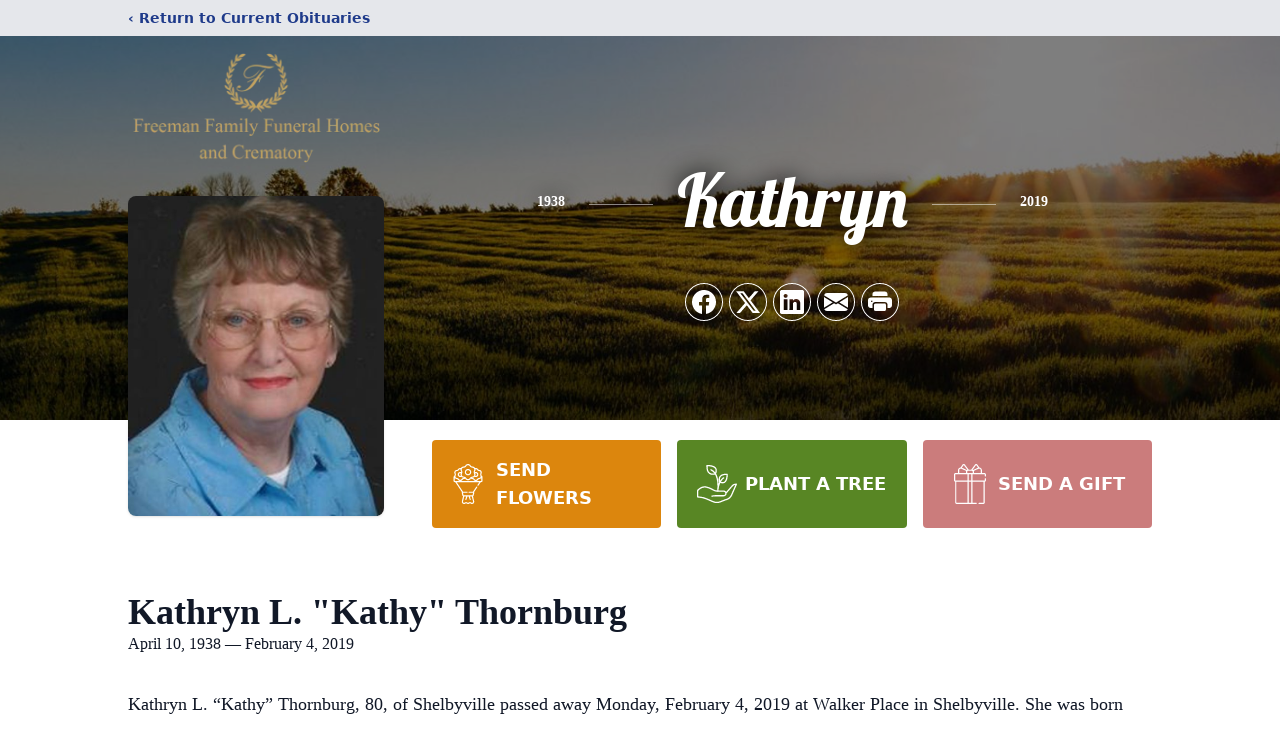

--- FILE ---
content_type: text/html; charset=utf-8
request_url: https://www.google.com/recaptcha/enterprise/anchor?ar=1&k=6LdpqNcfAAAAAPhPv9ssK-UBy_7rjA_Esws1HiZh&co=aHR0cHM6Ly93d3cuZnJlZW1hbmZhbWlseWZ1bmVyYWxob21lcy5jb206NDQz&hl=en&type=image&v=PoyoqOPhxBO7pBk68S4YbpHZ&theme=light&size=invisible&badge=bottomright&anchor-ms=20000&execute-ms=30000&cb=8ehsvjmfr946
body_size: 48722
content:
<!DOCTYPE HTML><html dir="ltr" lang="en"><head><meta http-equiv="Content-Type" content="text/html; charset=UTF-8">
<meta http-equiv="X-UA-Compatible" content="IE=edge">
<title>reCAPTCHA</title>
<style type="text/css">
/* cyrillic-ext */
@font-face {
  font-family: 'Roboto';
  font-style: normal;
  font-weight: 400;
  font-stretch: 100%;
  src: url(//fonts.gstatic.com/s/roboto/v48/KFO7CnqEu92Fr1ME7kSn66aGLdTylUAMa3GUBHMdazTgWw.woff2) format('woff2');
  unicode-range: U+0460-052F, U+1C80-1C8A, U+20B4, U+2DE0-2DFF, U+A640-A69F, U+FE2E-FE2F;
}
/* cyrillic */
@font-face {
  font-family: 'Roboto';
  font-style: normal;
  font-weight: 400;
  font-stretch: 100%;
  src: url(//fonts.gstatic.com/s/roboto/v48/KFO7CnqEu92Fr1ME7kSn66aGLdTylUAMa3iUBHMdazTgWw.woff2) format('woff2');
  unicode-range: U+0301, U+0400-045F, U+0490-0491, U+04B0-04B1, U+2116;
}
/* greek-ext */
@font-face {
  font-family: 'Roboto';
  font-style: normal;
  font-weight: 400;
  font-stretch: 100%;
  src: url(//fonts.gstatic.com/s/roboto/v48/KFO7CnqEu92Fr1ME7kSn66aGLdTylUAMa3CUBHMdazTgWw.woff2) format('woff2');
  unicode-range: U+1F00-1FFF;
}
/* greek */
@font-face {
  font-family: 'Roboto';
  font-style: normal;
  font-weight: 400;
  font-stretch: 100%;
  src: url(//fonts.gstatic.com/s/roboto/v48/KFO7CnqEu92Fr1ME7kSn66aGLdTylUAMa3-UBHMdazTgWw.woff2) format('woff2');
  unicode-range: U+0370-0377, U+037A-037F, U+0384-038A, U+038C, U+038E-03A1, U+03A3-03FF;
}
/* math */
@font-face {
  font-family: 'Roboto';
  font-style: normal;
  font-weight: 400;
  font-stretch: 100%;
  src: url(//fonts.gstatic.com/s/roboto/v48/KFO7CnqEu92Fr1ME7kSn66aGLdTylUAMawCUBHMdazTgWw.woff2) format('woff2');
  unicode-range: U+0302-0303, U+0305, U+0307-0308, U+0310, U+0312, U+0315, U+031A, U+0326-0327, U+032C, U+032F-0330, U+0332-0333, U+0338, U+033A, U+0346, U+034D, U+0391-03A1, U+03A3-03A9, U+03B1-03C9, U+03D1, U+03D5-03D6, U+03F0-03F1, U+03F4-03F5, U+2016-2017, U+2034-2038, U+203C, U+2040, U+2043, U+2047, U+2050, U+2057, U+205F, U+2070-2071, U+2074-208E, U+2090-209C, U+20D0-20DC, U+20E1, U+20E5-20EF, U+2100-2112, U+2114-2115, U+2117-2121, U+2123-214F, U+2190, U+2192, U+2194-21AE, U+21B0-21E5, U+21F1-21F2, U+21F4-2211, U+2213-2214, U+2216-22FF, U+2308-230B, U+2310, U+2319, U+231C-2321, U+2336-237A, U+237C, U+2395, U+239B-23B7, U+23D0, U+23DC-23E1, U+2474-2475, U+25AF, U+25B3, U+25B7, U+25BD, U+25C1, U+25CA, U+25CC, U+25FB, U+266D-266F, U+27C0-27FF, U+2900-2AFF, U+2B0E-2B11, U+2B30-2B4C, U+2BFE, U+3030, U+FF5B, U+FF5D, U+1D400-1D7FF, U+1EE00-1EEFF;
}
/* symbols */
@font-face {
  font-family: 'Roboto';
  font-style: normal;
  font-weight: 400;
  font-stretch: 100%;
  src: url(//fonts.gstatic.com/s/roboto/v48/KFO7CnqEu92Fr1ME7kSn66aGLdTylUAMaxKUBHMdazTgWw.woff2) format('woff2');
  unicode-range: U+0001-000C, U+000E-001F, U+007F-009F, U+20DD-20E0, U+20E2-20E4, U+2150-218F, U+2190, U+2192, U+2194-2199, U+21AF, U+21E6-21F0, U+21F3, U+2218-2219, U+2299, U+22C4-22C6, U+2300-243F, U+2440-244A, U+2460-24FF, U+25A0-27BF, U+2800-28FF, U+2921-2922, U+2981, U+29BF, U+29EB, U+2B00-2BFF, U+4DC0-4DFF, U+FFF9-FFFB, U+10140-1018E, U+10190-1019C, U+101A0, U+101D0-101FD, U+102E0-102FB, U+10E60-10E7E, U+1D2C0-1D2D3, U+1D2E0-1D37F, U+1F000-1F0FF, U+1F100-1F1AD, U+1F1E6-1F1FF, U+1F30D-1F30F, U+1F315, U+1F31C, U+1F31E, U+1F320-1F32C, U+1F336, U+1F378, U+1F37D, U+1F382, U+1F393-1F39F, U+1F3A7-1F3A8, U+1F3AC-1F3AF, U+1F3C2, U+1F3C4-1F3C6, U+1F3CA-1F3CE, U+1F3D4-1F3E0, U+1F3ED, U+1F3F1-1F3F3, U+1F3F5-1F3F7, U+1F408, U+1F415, U+1F41F, U+1F426, U+1F43F, U+1F441-1F442, U+1F444, U+1F446-1F449, U+1F44C-1F44E, U+1F453, U+1F46A, U+1F47D, U+1F4A3, U+1F4B0, U+1F4B3, U+1F4B9, U+1F4BB, U+1F4BF, U+1F4C8-1F4CB, U+1F4D6, U+1F4DA, U+1F4DF, U+1F4E3-1F4E6, U+1F4EA-1F4ED, U+1F4F7, U+1F4F9-1F4FB, U+1F4FD-1F4FE, U+1F503, U+1F507-1F50B, U+1F50D, U+1F512-1F513, U+1F53E-1F54A, U+1F54F-1F5FA, U+1F610, U+1F650-1F67F, U+1F687, U+1F68D, U+1F691, U+1F694, U+1F698, U+1F6AD, U+1F6B2, U+1F6B9-1F6BA, U+1F6BC, U+1F6C6-1F6CF, U+1F6D3-1F6D7, U+1F6E0-1F6EA, U+1F6F0-1F6F3, U+1F6F7-1F6FC, U+1F700-1F7FF, U+1F800-1F80B, U+1F810-1F847, U+1F850-1F859, U+1F860-1F887, U+1F890-1F8AD, U+1F8B0-1F8BB, U+1F8C0-1F8C1, U+1F900-1F90B, U+1F93B, U+1F946, U+1F984, U+1F996, U+1F9E9, U+1FA00-1FA6F, U+1FA70-1FA7C, U+1FA80-1FA89, U+1FA8F-1FAC6, U+1FACE-1FADC, U+1FADF-1FAE9, U+1FAF0-1FAF8, U+1FB00-1FBFF;
}
/* vietnamese */
@font-face {
  font-family: 'Roboto';
  font-style: normal;
  font-weight: 400;
  font-stretch: 100%;
  src: url(//fonts.gstatic.com/s/roboto/v48/KFO7CnqEu92Fr1ME7kSn66aGLdTylUAMa3OUBHMdazTgWw.woff2) format('woff2');
  unicode-range: U+0102-0103, U+0110-0111, U+0128-0129, U+0168-0169, U+01A0-01A1, U+01AF-01B0, U+0300-0301, U+0303-0304, U+0308-0309, U+0323, U+0329, U+1EA0-1EF9, U+20AB;
}
/* latin-ext */
@font-face {
  font-family: 'Roboto';
  font-style: normal;
  font-weight: 400;
  font-stretch: 100%;
  src: url(//fonts.gstatic.com/s/roboto/v48/KFO7CnqEu92Fr1ME7kSn66aGLdTylUAMa3KUBHMdazTgWw.woff2) format('woff2');
  unicode-range: U+0100-02BA, U+02BD-02C5, U+02C7-02CC, U+02CE-02D7, U+02DD-02FF, U+0304, U+0308, U+0329, U+1D00-1DBF, U+1E00-1E9F, U+1EF2-1EFF, U+2020, U+20A0-20AB, U+20AD-20C0, U+2113, U+2C60-2C7F, U+A720-A7FF;
}
/* latin */
@font-face {
  font-family: 'Roboto';
  font-style: normal;
  font-weight: 400;
  font-stretch: 100%;
  src: url(//fonts.gstatic.com/s/roboto/v48/KFO7CnqEu92Fr1ME7kSn66aGLdTylUAMa3yUBHMdazQ.woff2) format('woff2');
  unicode-range: U+0000-00FF, U+0131, U+0152-0153, U+02BB-02BC, U+02C6, U+02DA, U+02DC, U+0304, U+0308, U+0329, U+2000-206F, U+20AC, U+2122, U+2191, U+2193, U+2212, U+2215, U+FEFF, U+FFFD;
}
/* cyrillic-ext */
@font-face {
  font-family: 'Roboto';
  font-style: normal;
  font-weight: 500;
  font-stretch: 100%;
  src: url(//fonts.gstatic.com/s/roboto/v48/KFO7CnqEu92Fr1ME7kSn66aGLdTylUAMa3GUBHMdazTgWw.woff2) format('woff2');
  unicode-range: U+0460-052F, U+1C80-1C8A, U+20B4, U+2DE0-2DFF, U+A640-A69F, U+FE2E-FE2F;
}
/* cyrillic */
@font-face {
  font-family: 'Roboto';
  font-style: normal;
  font-weight: 500;
  font-stretch: 100%;
  src: url(//fonts.gstatic.com/s/roboto/v48/KFO7CnqEu92Fr1ME7kSn66aGLdTylUAMa3iUBHMdazTgWw.woff2) format('woff2');
  unicode-range: U+0301, U+0400-045F, U+0490-0491, U+04B0-04B1, U+2116;
}
/* greek-ext */
@font-face {
  font-family: 'Roboto';
  font-style: normal;
  font-weight: 500;
  font-stretch: 100%;
  src: url(//fonts.gstatic.com/s/roboto/v48/KFO7CnqEu92Fr1ME7kSn66aGLdTylUAMa3CUBHMdazTgWw.woff2) format('woff2');
  unicode-range: U+1F00-1FFF;
}
/* greek */
@font-face {
  font-family: 'Roboto';
  font-style: normal;
  font-weight: 500;
  font-stretch: 100%;
  src: url(//fonts.gstatic.com/s/roboto/v48/KFO7CnqEu92Fr1ME7kSn66aGLdTylUAMa3-UBHMdazTgWw.woff2) format('woff2');
  unicode-range: U+0370-0377, U+037A-037F, U+0384-038A, U+038C, U+038E-03A1, U+03A3-03FF;
}
/* math */
@font-face {
  font-family: 'Roboto';
  font-style: normal;
  font-weight: 500;
  font-stretch: 100%;
  src: url(//fonts.gstatic.com/s/roboto/v48/KFO7CnqEu92Fr1ME7kSn66aGLdTylUAMawCUBHMdazTgWw.woff2) format('woff2');
  unicode-range: U+0302-0303, U+0305, U+0307-0308, U+0310, U+0312, U+0315, U+031A, U+0326-0327, U+032C, U+032F-0330, U+0332-0333, U+0338, U+033A, U+0346, U+034D, U+0391-03A1, U+03A3-03A9, U+03B1-03C9, U+03D1, U+03D5-03D6, U+03F0-03F1, U+03F4-03F5, U+2016-2017, U+2034-2038, U+203C, U+2040, U+2043, U+2047, U+2050, U+2057, U+205F, U+2070-2071, U+2074-208E, U+2090-209C, U+20D0-20DC, U+20E1, U+20E5-20EF, U+2100-2112, U+2114-2115, U+2117-2121, U+2123-214F, U+2190, U+2192, U+2194-21AE, U+21B0-21E5, U+21F1-21F2, U+21F4-2211, U+2213-2214, U+2216-22FF, U+2308-230B, U+2310, U+2319, U+231C-2321, U+2336-237A, U+237C, U+2395, U+239B-23B7, U+23D0, U+23DC-23E1, U+2474-2475, U+25AF, U+25B3, U+25B7, U+25BD, U+25C1, U+25CA, U+25CC, U+25FB, U+266D-266F, U+27C0-27FF, U+2900-2AFF, U+2B0E-2B11, U+2B30-2B4C, U+2BFE, U+3030, U+FF5B, U+FF5D, U+1D400-1D7FF, U+1EE00-1EEFF;
}
/* symbols */
@font-face {
  font-family: 'Roboto';
  font-style: normal;
  font-weight: 500;
  font-stretch: 100%;
  src: url(//fonts.gstatic.com/s/roboto/v48/KFO7CnqEu92Fr1ME7kSn66aGLdTylUAMaxKUBHMdazTgWw.woff2) format('woff2');
  unicode-range: U+0001-000C, U+000E-001F, U+007F-009F, U+20DD-20E0, U+20E2-20E4, U+2150-218F, U+2190, U+2192, U+2194-2199, U+21AF, U+21E6-21F0, U+21F3, U+2218-2219, U+2299, U+22C4-22C6, U+2300-243F, U+2440-244A, U+2460-24FF, U+25A0-27BF, U+2800-28FF, U+2921-2922, U+2981, U+29BF, U+29EB, U+2B00-2BFF, U+4DC0-4DFF, U+FFF9-FFFB, U+10140-1018E, U+10190-1019C, U+101A0, U+101D0-101FD, U+102E0-102FB, U+10E60-10E7E, U+1D2C0-1D2D3, U+1D2E0-1D37F, U+1F000-1F0FF, U+1F100-1F1AD, U+1F1E6-1F1FF, U+1F30D-1F30F, U+1F315, U+1F31C, U+1F31E, U+1F320-1F32C, U+1F336, U+1F378, U+1F37D, U+1F382, U+1F393-1F39F, U+1F3A7-1F3A8, U+1F3AC-1F3AF, U+1F3C2, U+1F3C4-1F3C6, U+1F3CA-1F3CE, U+1F3D4-1F3E0, U+1F3ED, U+1F3F1-1F3F3, U+1F3F5-1F3F7, U+1F408, U+1F415, U+1F41F, U+1F426, U+1F43F, U+1F441-1F442, U+1F444, U+1F446-1F449, U+1F44C-1F44E, U+1F453, U+1F46A, U+1F47D, U+1F4A3, U+1F4B0, U+1F4B3, U+1F4B9, U+1F4BB, U+1F4BF, U+1F4C8-1F4CB, U+1F4D6, U+1F4DA, U+1F4DF, U+1F4E3-1F4E6, U+1F4EA-1F4ED, U+1F4F7, U+1F4F9-1F4FB, U+1F4FD-1F4FE, U+1F503, U+1F507-1F50B, U+1F50D, U+1F512-1F513, U+1F53E-1F54A, U+1F54F-1F5FA, U+1F610, U+1F650-1F67F, U+1F687, U+1F68D, U+1F691, U+1F694, U+1F698, U+1F6AD, U+1F6B2, U+1F6B9-1F6BA, U+1F6BC, U+1F6C6-1F6CF, U+1F6D3-1F6D7, U+1F6E0-1F6EA, U+1F6F0-1F6F3, U+1F6F7-1F6FC, U+1F700-1F7FF, U+1F800-1F80B, U+1F810-1F847, U+1F850-1F859, U+1F860-1F887, U+1F890-1F8AD, U+1F8B0-1F8BB, U+1F8C0-1F8C1, U+1F900-1F90B, U+1F93B, U+1F946, U+1F984, U+1F996, U+1F9E9, U+1FA00-1FA6F, U+1FA70-1FA7C, U+1FA80-1FA89, U+1FA8F-1FAC6, U+1FACE-1FADC, U+1FADF-1FAE9, U+1FAF0-1FAF8, U+1FB00-1FBFF;
}
/* vietnamese */
@font-face {
  font-family: 'Roboto';
  font-style: normal;
  font-weight: 500;
  font-stretch: 100%;
  src: url(//fonts.gstatic.com/s/roboto/v48/KFO7CnqEu92Fr1ME7kSn66aGLdTylUAMa3OUBHMdazTgWw.woff2) format('woff2');
  unicode-range: U+0102-0103, U+0110-0111, U+0128-0129, U+0168-0169, U+01A0-01A1, U+01AF-01B0, U+0300-0301, U+0303-0304, U+0308-0309, U+0323, U+0329, U+1EA0-1EF9, U+20AB;
}
/* latin-ext */
@font-face {
  font-family: 'Roboto';
  font-style: normal;
  font-weight: 500;
  font-stretch: 100%;
  src: url(//fonts.gstatic.com/s/roboto/v48/KFO7CnqEu92Fr1ME7kSn66aGLdTylUAMa3KUBHMdazTgWw.woff2) format('woff2');
  unicode-range: U+0100-02BA, U+02BD-02C5, U+02C7-02CC, U+02CE-02D7, U+02DD-02FF, U+0304, U+0308, U+0329, U+1D00-1DBF, U+1E00-1E9F, U+1EF2-1EFF, U+2020, U+20A0-20AB, U+20AD-20C0, U+2113, U+2C60-2C7F, U+A720-A7FF;
}
/* latin */
@font-face {
  font-family: 'Roboto';
  font-style: normal;
  font-weight: 500;
  font-stretch: 100%;
  src: url(//fonts.gstatic.com/s/roboto/v48/KFO7CnqEu92Fr1ME7kSn66aGLdTylUAMa3yUBHMdazQ.woff2) format('woff2');
  unicode-range: U+0000-00FF, U+0131, U+0152-0153, U+02BB-02BC, U+02C6, U+02DA, U+02DC, U+0304, U+0308, U+0329, U+2000-206F, U+20AC, U+2122, U+2191, U+2193, U+2212, U+2215, U+FEFF, U+FFFD;
}
/* cyrillic-ext */
@font-face {
  font-family: 'Roboto';
  font-style: normal;
  font-weight: 900;
  font-stretch: 100%;
  src: url(//fonts.gstatic.com/s/roboto/v48/KFO7CnqEu92Fr1ME7kSn66aGLdTylUAMa3GUBHMdazTgWw.woff2) format('woff2');
  unicode-range: U+0460-052F, U+1C80-1C8A, U+20B4, U+2DE0-2DFF, U+A640-A69F, U+FE2E-FE2F;
}
/* cyrillic */
@font-face {
  font-family: 'Roboto';
  font-style: normal;
  font-weight: 900;
  font-stretch: 100%;
  src: url(//fonts.gstatic.com/s/roboto/v48/KFO7CnqEu92Fr1ME7kSn66aGLdTylUAMa3iUBHMdazTgWw.woff2) format('woff2');
  unicode-range: U+0301, U+0400-045F, U+0490-0491, U+04B0-04B1, U+2116;
}
/* greek-ext */
@font-face {
  font-family: 'Roboto';
  font-style: normal;
  font-weight: 900;
  font-stretch: 100%;
  src: url(//fonts.gstatic.com/s/roboto/v48/KFO7CnqEu92Fr1ME7kSn66aGLdTylUAMa3CUBHMdazTgWw.woff2) format('woff2');
  unicode-range: U+1F00-1FFF;
}
/* greek */
@font-face {
  font-family: 'Roboto';
  font-style: normal;
  font-weight: 900;
  font-stretch: 100%;
  src: url(//fonts.gstatic.com/s/roboto/v48/KFO7CnqEu92Fr1ME7kSn66aGLdTylUAMa3-UBHMdazTgWw.woff2) format('woff2');
  unicode-range: U+0370-0377, U+037A-037F, U+0384-038A, U+038C, U+038E-03A1, U+03A3-03FF;
}
/* math */
@font-face {
  font-family: 'Roboto';
  font-style: normal;
  font-weight: 900;
  font-stretch: 100%;
  src: url(//fonts.gstatic.com/s/roboto/v48/KFO7CnqEu92Fr1ME7kSn66aGLdTylUAMawCUBHMdazTgWw.woff2) format('woff2');
  unicode-range: U+0302-0303, U+0305, U+0307-0308, U+0310, U+0312, U+0315, U+031A, U+0326-0327, U+032C, U+032F-0330, U+0332-0333, U+0338, U+033A, U+0346, U+034D, U+0391-03A1, U+03A3-03A9, U+03B1-03C9, U+03D1, U+03D5-03D6, U+03F0-03F1, U+03F4-03F5, U+2016-2017, U+2034-2038, U+203C, U+2040, U+2043, U+2047, U+2050, U+2057, U+205F, U+2070-2071, U+2074-208E, U+2090-209C, U+20D0-20DC, U+20E1, U+20E5-20EF, U+2100-2112, U+2114-2115, U+2117-2121, U+2123-214F, U+2190, U+2192, U+2194-21AE, U+21B0-21E5, U+21F1-21F2, U+21F4-2211, U+2213-2214, U+2216-22FF, U+2308-230B, U+2310, U+2319, U+231C-2321, U+2336-237A, U+237C, U+2395, U+239B-23B7, U+23D0, U+23DC-23E1, U+2474-2475, U+25AF, U+25B3, U+25B7, U+25BD, U+25C1, U+25CA, U+25CC, U+25FB, U+266D-266F, U+27C0-27FF, U+2900-2AFF, U+2B0E-2B11, U+2B30-2B4C, U+2BFE, U+3030, U+FF5B, U+FF5D, U+1D400-1D7FF, U+1EE00-1EEFF;
}
/* symbols */
@font-face {
  font-family: 'Roboto';
  font-style: normal;
  font-weight: 900;
  font-stretch: 100%;
  src: url(//fonts.gstatic.com/s/roboto/v48/KFO7CnqEu92Fr1ME7kSn66aGLdTylUAMaxKUBHMdazTgWw.woff2) format('woff2');
  unicode-range: U+0001-000C, U+000E-001F, U+007F-009F, U+20DD-20E0, U+20E2-20E4, U+2150-218F, U+2190, U+2192, U+2194-2199, U+21AF, U+21E6-21F0, U+21F3, U+2218-2219, U+2299, U+22C4-22C6, U+2300-243F, U+2440-244A, U+2460-24FF, U+25A0-27BF, U+2800-28FF, U+2921-2922, U+2981, U+29BF, U+29EB, U+2B00-2BFF, U+4DC0-4DFF, U+FFF9-FFFB, U+10140-1018E, U+10190-1019C, U+101A0, U+101D0-101FD, U+102E0-102FB, U+10E60-10E7E, U+1D2C0-1D2D3, U+1D2E0-1D37F, U+1F000-1F0FF, U+1F100-1F1AD, U+1F1E6-1F1FF, U+1F30D-1F30F, U+1F315, U+1F31C, U+1F31E, U+1F320-1F32C, U+1F336, U+1F378, U+1F37D, U+1F382, U+1F393-1F39F, U+1F3A7-1F3A8, U+1F3AC-1F3AF, U+1F3C2, U+1F3C4-1F3C6, U+1F3CA-1F3CE, U+1F3D4-1F3E0, U+1F3ED, U+1F3F1-1F3F3, U+1F3F5-1F3F7, U+1F408, U+1F415, U+1F41F, U+1F426, U+1F43F, U+1F441-1F442, U+1F444, U+1F446-1F449, U+1F44C-1F44E, U+1F453, U+1F46A, U+1F47D, U+1F4A3, U+1F4B0, U+1F4B3, U+1F4B9, U+1F4BB, U+1F4BF, U+1F4C8-1F4CB, U+1F4D6, U+1F4DA, U+1F4DF, U+1F4E3-1F4E6, U+1F4EA-1F4ED, U+1F4F7, U+1F4F9-1F4FB, U+1F4FD-1F4FE, U+1F503, U+1F507-1F50B, U+1F50D, U+1F512-1F513, U+1F53E-1F54A, U+1F54F-1F5FA, U+1F610, U+1F650-1F67F, U+1F687, U+1F68D, U+1F691, U+1F694, U+1F698, U+1F6AD, U+1F6B2, U+1F6B9-1F6BA, U+1F6BC, U+1F6C6-1F6CF, U+1F6D3-1F6D7, U+1F6E0-1F6EA, U+1F6F0-1F6F3, U+1F6F7-1F6FC, U+1F700-1F7FF, U+1F800-1F80B, U+1F810-1F847, U+1F850-1F859, U+1F860-1F887, U+1F890-1F8AD, U+1F8B0-1F8BB, U+1F8C0-1F8C1, U+1F900-1F90B, U+1F93B, U+1F946, U+1F984, U+1F996, U+1F9E9, U+1FA00-1FA6F, U+1FA70-1FA7C, U+1FA80-1FA89, U+1FA8F-1FAC6, U+1FACE-1FADC, U+1FADF-1FAE9, U+1FAF0-1FAF8, U+1FB00-1FBFF;
}
/* vietnamese */
@font-face {
  font-family: 'Roboto';
  font-style: normal;
  font-weight: 900;
  font-stretch: 100%;
  src: url(//fonts.gstatic.com/s/roboto/v48/KFO7CnqEu92Fr1ME7kSn66aGLdTylUAMa3OUBHMdazTgWw.woff2) format('woff2');
  unicode-range: U+0102-0103, U+0110-0111, U+0128-0129, U+0168-0169, U+01A0-01A1, U+01AF-01B0, U+0300-0301, U+0303-0304, U+0308-0309, U+0323, U+0329, U+1EA0-1EF9, U+20AB;
}
/* latin-ext */
@font-face {
  font-family: 'Roboto';
  font-style: normal;
  font-weight: 900;
  font-stretch: 100%;
  src: url(//fonts.gstatic.com/s/roboto/v48/KFO7CnqEu92Fr1ME7kSn66aGLdTylUAMa3KUBHMdazTgWw.woff2) format('woff2');
  unicode-range: U+0100-02BA, U+02BD-02C5, U+02C7-02CC, U+02CE-02D7, U+02DD-02FF, U+0304, U+0308, U+0329, U+1D00-1DBF, U+1E00-1E9F, U+1EF2-1EFF, U+2020, U+20A0-20AB, U+20AD-20C0, U+2113, U+2C60-2C7F, U+A720-A7FF;
}
/* latin */
@font-face {
  font-family: 'Roboto';
  font-style: normal;
  font-weight: 900;
  font-stretch: 100%;
  src: url(//fonts.gstatic.com/s/roboto/v48/KFO7CnqEu92Fr1ME7kSn66aGLdTylUAMa3yUBHMdazQ.woff2) format('woff2');
  unicode-range: U+0000-00FF, U+0131, U+0152-0153, U+02BB-02BC, U+02C6, U+02DA, U+02DC, U+0304, U+0308, U+0329, U+2000-206F, U+20AC, U+2122, U+2191, U+2193, U+2212, U+2215, U+FEFF, U+FFFD;
}

</style>
<link rel="stylesheet" type="text/css" href="https://www.gstatic.com/recaptcha/releases/PoyoqOPhxBO7pBk68S4YbpHZ/styles__ltr.css">
<script nonce="W1OQ2-tYJ_PT8oNukkVDuw" type="text/javascript">window['__recaptcha_api'] = 'https://www.google.com/recaptcha/enterprise/';</script>
<script type="text/javascript" src="https://www.gstatic.com/recaptcha/releases/PoyoqOPhxBO7pBk68S4YbpHZ/recaptcha__en.js" nonce="W1OQ2-tYJ_PT8oNukkVDuw">
      
    </script></head>
<body><div id="rc-anchor-alert" class="rc-anchor-alert"></div>
<input type="hidden" id="recaptcha-token" value="[base64]">
<script type="text/javascript" nonce="W1OQ2-tYJ_PT8oNukkVDuw">
      recaptcha.anchor.Main.init("[\x22ainput\x22,[\x22bgdata\x22,\x22\x22,\[base64]/[base64]/[base64]/[base64]/cjw8ejpyPj4+eil9Y2F0Y2gobCl7dGhyb3cgbDt9fSxIPWZ1bmN0aW9uKHcsdCx6KXtpZih3PT0xOTR8fHc9PTIwOCl0LnZbd10/dC52W3ddLmNvbmNhdCh6KTp0LnZbd109b2Yoeix0KTtlbHNle2lmKHQuYkImJnchPTMxNylyZXR1cm47dz09NjZ8fHc9PTEyMnx8dz09NDcwfHx3PT00NHx8dz09NDE2fHx3PT0zOTd8fHc9PTQyMXx8dz09Njh8fHc9PTcwfHx3PT0xODQ/[base64]/[base64]/[base64]/bmV3IGRbVl0oSlswXSk6cD09Mj9uZXcgZFtWXShKWzBdLEpbMV0pOnA9PTM/bmV3IGRbVl0oSlswXSxKWzFdLEpbMl0pOnA9PTQ/[base64]/[base64]/[base64]/[base64]\x22,\[base64]\\u003d\x22,\x22w5AlEcOwL8ObZ8K/wpwdDMOAAcKydsOxwr7CmsKPTS4MajBOFht0woJmwq7DlMKkdcOERQTDrMKJb3guRsORD8Oow4HCpsKhUgByw6nCoBHDi1DCiMO+wojDhiFbw6UrASTClWrDh8KSwqpBBDIoKyfDm1fCki/[base64]/w6DDiMOJw5HCr1LDswXDj8OkcMKdFQdmR27DhA/Dl8KwOWdeRzBIL0bCqyt5QEMSw5fCtMKDPsKeDiEJw6zDpmrDhwTCrMOew7XCnzAAdsOkwoUJSMKdfDfCmF7CkMKrwrhzwonDgmnCqsKQVFMPw7HDvMO4b8OqIMO+wpLDnk3CqWAQe1zCrcOSwqrDo8KmF2TDicOrwq/CqVpQfVHCrsOvJcKUPWfDmcOEHMOBBWXDlMONIcK3fwPDosKxL8OTw4E+w61WwpvCucOyF8Kfw5E4w5pyYFHCusOUfsKdwqDCvsOiwp1tw4bCtcO/dUkHwoPDicOKwpFNw5nDgsKXw5sRwoLCp2TDsl5GKBdnw4EGwr/CpU/[base64]/CjkXDnwArw6hbCMOpwrFHw4rCjH5xw7HDh8KqwrZUBsKUwpnCk1nDvMK9w7ZxPDQFwrXCocO6wrPCiQI3WVguKWPCpsKcwrHCqMO0wo1Kw7ISw5TChMOJw4Z8d0/CjGXDpmB2UUvDtcKDLMKCG39Nw6HDjnIGSiTCsMKEwoEWbsOYMiFXBmtxwppjwojCiMOmw43DkjUhw7TChsO0w5nCuhYhbD5HwpTDoEd1wqopNcK/ccOCUQ1HwqnDisKeTkdiZDDCkcOocTjCmMO8WxhEWV4Jw7VXFmvDncKxPsKCwoRBworDtsKzQnzCgE92Sx1Sc8KHwrzDulbCnMOkw64cDGhAwo9NMMOPUMONwqBJe3oqQMK6wqwAMlMnfw/DjhbCqcOhDcO4w64ww6BKYMOZw7wfN8OgwpcHNB3DrsK4T8OJwp/[base64]/DoMKxw4HCqcO1wp/CtsOjZMOvby7DoGLCjsO+GcOFwrUvSB9QIR3DjDkKXlvCoRgMw5IQTXhOIsKowr/Du8OCwpvDuFvCs2zDn3B+csKWcMKewrgPJ23Cjw5Xw5Zcw5/CpyVSw7jCqADDlCEHHC7Csn7DiR4hw6sKY8KsKsKDI1nDkcO0wpHCm8KKwpbDgcOUJ8KuZ8OXwqZNwpLDnsK9woscwr7DnMKhK3vDrzlowozCgDDClzDCgcK6w6cgwqzCkWvClwNdJcO0w6/CocORG1/DisOZwr1Ow5nCiSTDmsO/ccOzwqzDscKswoYNG8OEO8O1w6rDpD/CscKiwpDCpEPDoWtRZsOMH8OPfMK/[base64]/CpMKOQDPCkMKFw4nDl0sIHE/CisOJwoFVLUt5QsOLw6LCnsOpFlcOwp3CmsOPw53Cm8KJwqkgAMOYRsO+w7EDw5rDnk5JSzpfE8ONVF/CmsOxTFJZw4HCuMKdw5h4NT/ChwLCucOXD8OKUCvCqDlOw6IuOULDosO/dsKoN39WXcKbP09dwoAjw7HCpMO3dUrCuUhPw43DvMOtwpYhwo/DnMOzwovDiF/Dng1Hwo7CocOQwr81LE9ew5VYw60sw7vClVZVW07CvwTDuw5GODI5AsOkZUwrwr1GWitdbw3Dvlx8wpfDrsObw6JzF0rDtWEhwoU0w6TCqT9GfsKDdxVywq1cGcKrw5UKw6fDll5hwoTDkMOHMDzDvxzDhE5HwqIdMsKow6oZwp/[base64]/CujPCs33DmMKqGMKcTMOjScKmwr5KwpFLF0/ClsKDdsOqERxUXcKyM8Krwr/Ck8Opw74cbGrCqcKawpJndcOJw5jDs3XCjG5Zwo90wowiwobCkFpBw5HCr27Cm8OiGEsEIUI3w43DvWsxw5JLGCNrUDp3w7Fvw7jCjSXDsz7ClkZ4w7gTwoE5w6h1YMKlLHTCkkfDkcK6wptJF2llwqLCoC84W8OsU8O5DcOdBWgmAMKzDzF4wqADwq5YX8KQwr/DksKXZcOMwrHDmEpPaVfCj1LDlsKZQHfDpcOiYANZAMOMw59xCmTDmgbCiQbDrsOcP3XCssKNwr9+L0YtIFnCpl/Ci8OAUzVnw5EPOG3Dj8Olw5FCw5Q/IcK8w5scwonChsOpw4BOFl9gTDHDmMKmTT7Ci8Kww77Cv8KXw4kFJcOWcCx9fB3DkcO7wqxwLVHClcKSwqEHbj1gwrE+SVzDuT/Dt1ITw6zCvWvCpsONRcKDw70AwpYKcmUUWCB4w6vCrj5Ow6TCoQHCkipAHzvChcOOXkHCkMOhdsOWwrYmwq3Ck0NIwocxw5Faw57CqMOFK0TCicKjw7rDgTXDhcOPwo/Dj8Kve8KAw7jDtSI4NMORw49MMmQCwpjDo2bCpBcKV0vCpATCohRBMcOeFD48wo4Tw7ZewprCjTvCjRfDkcOgUG1CQ8O0XBvDjGpQFUsew5zDs8OkI0p8fcKiUMKlw70Fw6jDmMOywqNCMAc8DXcgOcOkaMOiW8O8Cz3DvlvDlFDCq1t2JBMhwpdQRH/Crm1ONcKGwosWMsOxw69IwrVPw4bCnMK/w6DDsjrDlH3Chzd1w7dDwrjDosOow47CvSNZw7nDslbCi8Kdw64mw43Cmk3CrExBfXA0HgnCmMKIwq9TwqDDuhfDv8OGwqA/[base64]/[base64]/[base64]/[base64]/DlcO7aMK1BkEuLCPChcOsw77CqcOYwpbCrDzDu3EfwpYEc8K7wrDDqBrCiMKQZMKpXT3DgcO+RUQ8wpzDmMK1Z2/DhxIywo/Dklk+A0hhP25AwqF+cwYbw4TDmgQTUDzDiQnCt8OYwpwxw63DisOhRMODwqE/[base64]/CpH1VCS1two/[base64]/[base64]/CqMOsw5hCw6zDmsO4V8OpFCRfwpVrLnNZwqBOwrTCjSbDgizCh8KXwp7DssKCbx/Dg8KfDldKw6jClAUNwqI3Uy1Gw7jDp8OKw6TCjcK+fMKFw6/CgMOVX8KhccO3GsOdwp4jUcO4MsOJUsOVHWPDrn7CkzfCoMOPCzTCu8KzXXvDs8OTOMKmZcK9HMOewrLDgxXDpsOAwq86TcK5ecO5JxkuJ8O+woLCk8K2w4NAwqHDsDjCgMOcFgLDt8KBUlBMwonDt8KGwos8wrTCrCzCpMO+w79Bw5/ClcKKNMK+w7ceJVkTTy7DmMOwM8ORwrjCgFXDq8Kywo3ChcKJwrfDjXIEIxvCkwvDoEUGHjlgwqI3C8KsFlUIw5rCpg/Dmk7ChMKmH8Ouwr0kAMOywqjCvDbDnxNdw4bCp8OnJXsHw4zDsXVKc8O3EzLDjcKiY8OJwoUFwpIFwoUXw6DDlT3Cg8OlwrAMw5LCt8Kew6J4XQ/CuAjCo8Ovw59qw6vCiznCn8KfwqzCvD5HccK4wpNfw5Abw6pMRXbDv3lXaj/[base64]/CskJjwoPDoMKKwqTDpcKzbhxROCF8Mnc8bE/[base64]/DrUQiwqfCmSAEw4LDnyHDt8ONU8KHw5Qxw7FUwpUywrFgw5lpw4rCtRY9DcODMMOECA/DiTTDkWQlVDRPwrZkw4dKw716w7E1w7vCrcKbecKBwozCix5pw6BswrXCnRoiwo5Yw5jCssO1OzDCtwJDF8KHwoxBw7UBw63Con/DncKow7cRIlo9wrogw4Y8wqRxDSoswp/CtcKaL8ONwr/[base64]/w7cfw53Cqg4MSzHDrmHCosKfJH8iw7Iswo9wP8KwNhFdw4/DjMKZw6Eww43Dj3/[base64]/DgcOkw7NTWA/DicOdKDR+UmZswrB0D2rCusO/QcKQBGVGwrxJwpdXEcKrYMOuw5/DsMKiw6DDgSAlfsOOGWTCv2dWCBMMwoZ8ZHEmSMKeHXZEQXRlUkBkYyo2GcO1ERZ5wqrCuAnDucKDw6hKw57CoR3DgFIoesK2w7HCkloXLcKeME/CtcOowo8Xw6jCmSgvwpHCuMKjw7XDscOVY8K4wpbDhg5LAcOJw4hiwootw79GA39nBEAJacKiwrnDrcO/TMOxwqzCoUh4w6LClBkewrVPw58Nw5o4FsOJN8Ouw7Y+d8Odwos0ViZIwox3EGFLw50MfcK6worDlVTDvcKXwq/DvxTCmT3CqcOGZMOVbMKSwqVjwqQhIcOVwokzWsOrwrcKw67CtRrDm2UqXjXDpX8KXcKJw6HDksONVxrCp1BPw4k1w482woHClzkjekjDl8O+wqQ4wrjDn8KPw5dqTUxSwo3DucOqw4jDs8Kxwo4qbMKBw7zDisKrV8ObKcObCBoNAsOEw5bCvhwBwqTCoEs9w5Ebw4/[base64]/CoGM+CB7Ci39GXcOrwoMVJAI8ZAvDlsKdMXNnwp3DgwjDv8KOw5oPJmbDlcOKG1vDtTQ2a8KCHTdrw5HDj2rDnMK8w6p6w4ERBcOJamTCq8KYwpVxG3fDg8KVZCvDj8KcRMOHwozCgDEFwqTCu2Brw6opC8OLEk/[base64]/CuW3Ck8OuK8ONB8OmWHJ7w7h/SsKNUsOnMMKww4TCvCzDosKEw740P8OmIEPDpUp0wpUJFcOUPyBZQMOJwqpReF7CumTDtyXCqinCrUZAwo4kw6nDhVnCoHQPwqNcwofCqwnDncOKVXnCqArClcKJwoDDuMONGl/Dt8O+w6UGwp3DvcKXw5jDqztTaTMAwolDw6AwFCjChAFRw4/[base64]/DhlFKw5sDAkBSw6vDhxXCpxnDk8O7WFnCqMOYURhLYRx1wo89KQEPBMOEW15zG1A0BTtIGcKGHcOfD8K6MMKUwqIbQ8OSBcODe0DDk8O1BxHClR/DvcOJM8ODC2dyb8O7bT/CgcOEZsOIw7V1fMOQT0bCtlw0RsKew67DnVLDm8K6LAUsPj3Clhtqw5UgXcK1w5HDvTNvw4AUwqLDkwfCiUzCu2LDpsKGwqVyE8KrWsKTw4drw4zCpRvDgMKqw7fDjcOGMMKnVMOkBxA4w6HCrX/Ck0zDlHJ+wp5Rw4TCtMKWw5FhEMKLR8Okw6bDu8Kue8KuwqLCokjCpUXCgjzCo1M3w7VOf8KEw5l8VEkGwpDDhH1BchDDgALCrMOCK2FIw5XCoAvDknQRw6EAwo3CtcO6wpV/Y8KXO8KeQMO3w40Bwo/[base64]/[base64]/CpsOhYsOBI2IXbTfDqAFGwr9fwrfDlR/[base64]/Dg3AWwpPDvsOjw6gmw4pzHjrDscKVRcOIwr15BMKaw4ZKdinDj8O/RMOOSsOGRhHChk3CgAPDr2DCmsO+BcK8c8OiD1rCpz3DpwjDv8OlwpXCtsK/w60fWcK8w7dENlzDj1bCmW3CoVfDry4rfULCksO1w6/DusOXwrnCt2RoZn7ClBlTUcKjw5DCg8KGwq7ChVrDujgCekotbV1jX3HDrmPCisODwr7Cu8KjFMO2wpTDvsOHVXDDlHDDq0rDjMOaCsO8wo7DqMKWwrDDusKZKTtQwqh8woTDn0tTwr7CuMOJw683w7tswr/ChMKDXwXDvkjCu8O3wrIxw7JJZ8Kpw6PCvXfCqcOEw5LDl8OXaDrDlMKMwqDDrRfCrMOcfmHCjXwjwpLCvcKJwrlnHMOTw4LCpkpjw5FUw5PCmMO1asOrABbCo8OSdFTDiWEJwqjCoQYzwppow4EkRX/CmWBvwpUPwqIpwoBVwqFUwrU4JWHChWvCisKjwp7DtsKFw4Igwplqwpx/w4XCosOtMm8KwrA6w58dwqzCg0XDrsOFZ8KUDwLCnG13K8ONQQ1dVcKowqHDlwnCkVUhw6R3wprDvMKuwowzecKZw6hyw5BeNT8vw4lvEkUYw7XCtlXDm8OdEsKENsOXOkAsdzVtwrTCsMOjwoxjRMKlw7I/w4BJw6TCocOXMy5vL23Dj8OEw5HClkDDgcO4dcKeFsOsZBrCn8KVYMOoI8KeAybDjAg/b27Ds8OPC8KDw7zDlMKrLcOJw6kvw6IHworDkgNjZznDjEfCjxEQOsOBccKJccOQDMKwNcKmwr4kw5nDpnbCk8OQHMOmwrzCqFbCjMOuw40XSkAVw5sbw57Cnx/CgDXDn3wRaMOLTsOWwp0DGcK9w64+eBPDs35jwrHDhQHDq0ggYi3DgMOnMMO+AMO8w50EwoEle8O8HWJHwozDgMKSw6jDqMKkOHdgLsK/c8OWw4jCisOOHcKBFsKiwrtcH8OAYsKCXsO6NMOeaMK/wp/CvEE1wqRndMOtamsjLcKnw5vDpCzCjQAyw5vCtH7CusKdw5TDny7CqcKVwrvDoMKtfcOwFSzDv8OxLcKpIwZgclZdICjCqHtiw5rCvUbDrW/[base64]/CgVzCvsKFwpfDmsO6McKSwpvDnMKDBFYLTg4uScK8TMOCw5DDsmzCjD87wpPChcK5w7/DhT/DmWnDgR7Cj1bCiU4ww5NCwog2w5ZvwrzDmBATw4lyw7DCo8OVH8Kzw5kWQ8KOw6DDhVfCoGBHeUFTJ8O1e2bCq8Kcw6FNdRTCj8KUDcOxOSN8w49zYHZJBhIpwrZZEmMYw7Fyw4JkZ8OPw45KdMOVwr/[base64]/woXDr1MNw5XDpXg5G8KNf1AQKcOXP2ddwoAQw6owDx/DtlXDlsOMw5diwqrDisOXw7wFw7dfw6wFwqDDrMOZM8OkXFgZNBzCisOUwqgvwo3Cj8KNwo8CDQdtRBYfw4JnfsOgw5wSYMK1SiF7wqzClsOuwobDplN+w7sWw4PCuk3DqwN/d8KBw47Ds8OfwpdxMl7DhBLDj8KLwpE2wqUnw4lkwoU/wrUzUybCgBl4UDgOAMK0Q3DDksOrF0DCi2pFEioxw6UOwrLDoTQHwqJXLCXCkXZ3wrDDoHZuwrTDjWfDuQY+IMORw5DDtFgLwprDtyxzw619ZsKudcKZMMKCQMKsPcOMLmRtw458w6fDiQEsFj4HwovCtsKxBgRTwq7Do3ENwq0vwoXCkTXCjSzCqh/DnMONYcKNw4ZMwqg6w7ceLMOUwqrCpVIMMMO8e2HDq2jDkcOyVj3Dq2RHD3gwS8OSCkgNwokLw6PDoFYQwrjDmsKew4HClAwNI8KOwqnDvsOqwp9YwqA0LmEBYznCmQDDuCjDlmfCs8KAQsO4wp/Dr3HCq3sew7MDAsKpLEnCtMKGw5/[base64]/w49IwpPCmXsdb8K1Jj08Z2vCmVHCvzVVwpMiw5HDnMOdfMK1cCYDUcKiN8K/wqElwoI8LDfDlnp0M8KgE0LClwnCusK0wpAEEcKAT8KZwqJEwrBWw7XCszdIwos+w7RsEMO/F2Nyw7zCs8KRcR7DqcKgwolwwq5Ww58ZKljCikHDp3fClDZ7PVhzZMKNd8OPw5Q2dj7Do8Kyw6/CncKVHk3Ck2nCicOyN8OSPQ7CgcKhw4MPw4UhwpbDgHYnwpHCjw/Cn8O0wrAoOB9gw5IMwo/DlcODXhDDlnfCnsK0YcOOczNMw63DkDvChRQtc8OWw4NSasOUe2Jmwqw0UMOGe8OxUcKJClAUwrszwrfDm8O6wqfDpcOOwoxaw5TCtMKvHsOXb8OMA0PCkF/DiUvCkn4OwrDDr8O1w5wKwpfCpMKeHsKQwqh3w57Cj8Kjw7DDhsKOwrHDjG/CuiDDt3hCG8K8DcOrehdiwpBSwoR6w7vDp8OBAmnDsFl4IsKBB1zDrB4WHMKYwoTCgMK7wqLCucO1NmnDqsKXw44fw6/DsVzDmxEvw7nDuGElw63CrMOLQcKew4/DnMOBPxI7w4zCtmQxa8OHwp8mH8Ofw6kBS1N+KsOXY8KxS27CpxpHwoZdw6vDocKUw6gjb8O5w6HCo8OnwqfDlV7Dg0JwwrPCucKZwofDoMOCF8KcwosTXyhlT8KBw7rCsD5aGDDCmsKnYHpIwr/DpQtBwqxxYcKUGcKyTMOdYhcPFcOBw6bCuU0mw6cNPsK5wp8ycknDj8OQwq3Ch8O5S8OGX1PDhw1VwrM9w4xJChvCgcKuIcO7w5U0UsOIRmXCkMOWwqLCpAkiw61XWcONwrRFZsKVZ3YGw4UowoDCisOfw5k9wpkaw5RQcmzCgMONwp/CsMO0wo4BIcOjw7bDmn0mwpbDsMOewpPDgVg4IMKgwrYwJBFXVsOcw6TDtsKiwqFaDApbw4gHw6nCsRjCnzlTfMOxw4fCqhHDgcKNV8KpUMOrwqsRwrhPJWIGw5LCmCbCucOgEMKIw61iw5cEDMOEwoIjwrHDmCQBFSJWGXFkwpdXRMKcw7Fzw5/DgMO8w4sXw7rDsjnDlcKqwrvCljzDrCZgw71uMybDn3xMw7nDoxfCgwnClcOswoPCj8KLM8KUwr9SwqEydlh2fXJsw6Nsw4/Dtl/DpMOPwonChsK7wqbDisK5VUp6NzkUN2h2ACfDtMOSwp4Tw619JcKlR8OOw4LCmcOSM8ORwpPCkVUgG8OmD0/CqXwyw7zDgyzDq2EpbsONw4pTw7bCgklHLS/ClcKuw40QU8K+w6bDt8KeT8K5wr9bWjnCmBXDgTZHwpfCpABMd8K7NEbDrSlDw7JXXsKdG8O3asK1ZhknwqwSw5B6w7Mqw4pbw6LDgwt5a10TB8KPw6BONcO4wrnDucOwDMKDw6fDp0dFDcOfYcK1VyHDlQl8wrJvw5/Ck0F1ZjFNw7DCuVIzwpV1BsOHBsOlAS02PyN9wpfCpnpiwrjCuEjCkDHDuMKmWFvCq3ljN8KWw4Vxw5ZTIMO8CksEU8KvbcKfw6QPw5Q/IRFLc8OZw5zChcO0PcKzIzfCgsKfGcKXw4PDgsKlwoUQw4DDn8K1wr92E2k5wo3Dh8KkRXLCrMK/[base64]/HsKYwrXCn8OMwpgON8KEw5tQwqvCkXrCtsO5w6PCk8KLw4ZsFMKcB8KiwqbDqhPCsMKxwrBgPCAmSGXCmsKITUYvDsKGUGfCjsKywrXDtRsQw5zDgUHDiHDCmgN4D8KOwrLCtlV3wpfChT9DwoHCt27ClcKOKm07wp/CocKpw57Dg1TCk8OYA8OcVwESHBdmVMOOwonDpW94ezfDmsORw4HDrMKOIcKpw5deYRHCtsOcJQVBwrLCr8OZw7l1wrwpw6XCiMO1ewMTa8OlOMOww5/CksKMW8KOw6F6JsKcwqzDuwh9S8K1R8OoJ8O6BMKrNxrCssOjZAMzHANFw6wVAkcELsKywqscfiJrw6kuw4nCnRPDkH9ewqFOUSjDtMK7wqs/[base64]/DkxAUWsOZeMKUwpFBwptzw69HwqTCrsK+IsOMfMKfwqTDpEHDqFo7woDCp8KqCsOdScOlXcK/QcOQCMKNRcOGKDRcQ8OHLQVoD2w8wqF6GcOww7vCncOswrbCsETChzLDncOLbcKwZGlAwpkjCRRVHMKuw58JB8Oaw7vCmMOOFF8PdcKVw67CvXI1wqfCtAfCtQ4bw6JPNBovw5/Dl01bOkzCoyopw4PDtzHCgVUzw69OOsKLw4fDuT3DtsKWw5YmwpPCt1RrwrBRHcObLsKOAsKrBX3DqysAVEskOMKFGgI3wqjCrm/DucOmw6/Cm8OACzkPw70bw6kdWyENwrLDmmvCpMKlE0HCuCjCjULCusKGHFk/[base64]/DlMOiw6nDuXRiw6gEw4TDmilvTMOzwqhyW8KpElnCuyzDhB8JPsKrB3vDigg6QMKvBsKtw53CsjvDp3knwpoLwo1hw5Rkw4fDr8OKw6/DgcKmVBjDnAUZfWhdKwYBwrZvwqwvwptywol/Ii7DpBnCg8KEwpUfw4VSw5DCnAA8wpbCqmfDp8K0w5nCmHbDlg7CjMOTM2JfLcOTwokkwozChcKjwqEJwrohw6sSSMOzwpXDg8KPEmLCo8OowqgXw5/DlDEfwqrDksK0O0EzQ0zCrTNRP8OEVHjDpcK3wqLChzTCgsOYw5LCp8KTwroPSMKocMKHRcOtw7XDolh0woEFwr7CrVdgCcKAccOUIQzDrgYAY8Kkw7nDgMO5NnA1fELDt17CuEDDmmI+HcOUfsOXYTDCplrDrwzDjV/DssK3fcOywrHDoMOmwpFpYzrDs8KAU8Otwo/Cp8KZAMKNc3FJYEbDkMOjMcO8WXM8w6ogw5TDpzpvwpfDtcKwwq4Ow7IvVk0BAQdCwptKwo/[base64]/CjcKcQsOTw4cfSlI5wozChcOTA8K7JCJUA8Oxw6jDjh7DuXdmwprDi8Oaw5rCtMOPw5bDr8K/wqMRwoLCjsKxMsO/[base64]/[base64]/Cm3zDqcKnw5DCqsK6wrx4w6PCp8K+QWvDhsKJbMKbwod7wrckw67CkRgqw6QFwpPDg3BMw7TDjsOowqtEbAzDnVIpw4LComnDkkLCssO9AsK9ScK8wp3CkcOewpDCs8K6PsOJwp/Ds8KQw7dvw4d8aR4KVnMqdMOhdgHDq8KPUsKnw7V6I0lUwoleWsKkRsOKbMO2w5prwp81NMK1w6w/MsKcwoIBw5Bwd8KZc8OMOcODCk1zwqDDtlrDocKTwrfDmsKJWsKqV0g/A1U+NFpKw7E+HmfDicO5wpsWAyYHw7YkDUXCpcOPw7/Cum/DjMOzfcOxfcKUwqcHb8OgSyU0SmsiEhPDmBbDiMK+fcO6w63CqcKZDAnCsMKiHBDDvMK4djokMsOrecK7wrDDqHHDucKxw6fDnMOnwp3DtmVjFhFkwqUkYD7DscKnw44pw6s1w5AWwpfDncKiNgt5w6J/w5DCimPDmMOzLMOrAMOYwrnDncOAT0Q9wqszQGwvKMOZw5vCpSrDtMKQw71kcsO2Ohl9wo3CpGPDgyjDuGzCnsKiwpNBc8OMwp7CmMKIEsKCwodPw4TCiE7DgcK7bcKcw4V3wp0ASBoywqLCrcKFfWBEw6Vjw6nCplJ/w5gcSTEAw7gDw7HDr8OcZEo3ZFPDh8KcwoEyV8O3wqzCoMOvMMKsJ8O/[base64]/w7YYwpIKw73DgBp3wqnDnkBAw47ClsOnHcKBwq4FWMKewrd+w5gXw7vDk8Omw5FtHMOpw4vCssKuw4BcwrrCtMOHw6DDtyrCsDUdSD/Cnn8VQiBXfMOiIMKewqs/wpVywoXDtw0fw48swrzDvFnCrcOPwrDDksOvLMOzwrtlwoRHbG1JJ8Klw687w4vDp8OPwrPCiHTDqMOAEDlZFsKaLEEfWhILch/[base64]/DmgfClxNvw50Tw74fKCoIw5h2W2vDhBAAw4DCn8K2dAULwqtGwpd1w4fDuibDmz7CtcOKw4rDhMKMOhJYScKVwrTDowrDuio+BcOiB8Ojw70ZAMOpwrPCi8K5wpDDnMOEPDRmRzPDilfCssO5wr/CpRILw6bCrMO+HlPCpsK6Q8OqFcOowqLCkwHCjD9/RFvCtXorwpHCnxw4UMKGLMKLMVLDjkfCjEUUc8O4H8OHwoDCoXoLw7TCsMK4w4FbNxrCg0oyHRrDuBQjwoDDnF/[base64]/CimQ4w7pCJMKhZF7DuQnDqsOHQXzCq3gdw618fMKpD8KLUFp4TFfCmzHCnsKMbVfCplnDg0h0MsKmw7Aew5LCucK8ZQBFLUk/[base64]/[base64]/DtMOXVsKyZsOQwop5X3rDv8KmwprDlMObwowBw5vCoGpofMOiYi3CvMOKDChZwpoQwpkJIMOmw6Ycw74Pwq/CrkzCi8KaccKqwpNPwrltw7/[base64]/w64WU2LCjQDCh8KewobCjxE3woczXsOLw7nCnMKmw6PDlcKTZ8O3XMK8w7jDrsOQw5DCiSrDr0ckw7PColLClUJ/w4nDoQ9dwpTCmUBrwpzCoG/DpmTDl8KzPMO0MsKXc8Kow4kbwrHDp3TClsOSw5QHw74EFk0pwpFGHltYw4gawqxpw5wzw7zCncOJScOyworDnsOXaMOJeFRWYMOVDgTDlDfDoAfCgsOSGsOFDcKjw4oZw4jDt2zCgsOAw6bDuMOfVBlow65nw7zDuMKawqIPJ0QfQsKBVAbCjMOCS1LDosKpa8K/VA3DjjEQZ8OPw7TChjfCo8OvUDgbwoUGwpIVwrhsIEQfwrZ7w7XDhnAcLMOTfcKzwqd/dlsfLlDCnVkAw4fCpWDDgcKBSkzDrcOUDsO9w5PDiMOnNcOcCcOUL3/ChsOlKS1BwokkUsKRY8OiwoXDmQgOO03Dq08kw5dCwpAGZCsMF8KYcsKhwoQDw5ELw5RbasKCwrZlw5V3TsKPLsKawpcnw7HDoMOuPTlDGivDgcOLwqnClcOjw7LDvMOFwqE/AW3DvsKgXcKQw43CuBMWdMK/w78TK0vCncKhworDhj3CosK2aCDCjgTCi2Q0AMOsGF/DqsOCwqFRwr3DgUI+UUMyAsKuwpYeTMOww4gQTADDpMKjZkPDjMOKw5B3w5rDnsKsw60IZzQLw6LCvDQDw5RpWgI2w4HDtsKFw5LDqsKvwoQOwpzClHU+wr3Ck8KPLcOlw75CVMOLBhfCrn/Cs8Osw5nCo30fP8O7w4BXDFsUR0nCmsOpXGvDnMKNwodlw4AML1LDtRZdwpHCq8KIw7TCm8O5w79jeEMdaGF8YlzCmsOlWmRYw7jCgkfCqV44w4kywronwq/DkMKowrltw5fCv8KmworDgivDoQXDhg5XwoFENU7CgsOuw4vDscKZw5rDlcKiQMKdTMKDw4DCkVXDicK0wpkUw7nCjWVew43Do8K/HTkgwpPCpC3CqhrCmMOkw7zCrmEXwqdhwrjCm8O0e8KVcsOTdFVtHggAWMKLwpQYw5QFb046bMKQI2UXKB7DujFcV8OtdC0gAsKLcXvCmSzCtX8/w5BEw5XCg8K+w6hJwrnCsQwUNwZewpHCucOow6/Cpl7DkDLDmsO1wqdpw4/CtiBRwofCjAXCrsKkw5fDtEIvw4cJwqYnwrvDhRvDlzXDiHXDqsOUGErDqMO8wpvDqXd0w48yOsO0wrBNccORacO5wrLDg8OqKw/CtcKvw58dwq17w7TDknFcX3HCqsO5w7XCmkptDcORw5DCoMKDYWzDjsKyw4ELWcKtw4hULMKvwo1pIMKvXEDDpcK6e8KaNl7DrThuwqFyHmDDgMKfw5LDiMOqwp7CssK2Y0cowp7Ds8KWwoQpYCXDlsKsQmfDgcOUZRXDgcOAw7wgYsOlQcKFwpUHZTXDjcO3w4/DqzXDk8Kyw7TCqjTDnsOPwp4Xf3JDIE4FwovDu8OvZRjDnUtDCcOOw6k7wqAbw70AL1HCtcOvBnbCqMKHHcOXw4jDgmppw5/CgiRVwqhsw4zDmQXCn8KVw5V/[base64]/Co3FYw4Q/wo0fJgDDicKywpDCqsKhDWLDvVjDqsO/[base64]/ZQFNS8OVXMKzVEjDn8OQVHgnwoTCs8KWw7HClE3DlTTCtMONwojDp8KCw6t1wo3Dl8Otw5TCsDZ3DcKSwrTDncO4w59uSMOdw4TCvcOwwpA/[base64]/[base64]/DkMOawoxyw6zDjsOMMgfDsBthcSN+YcOGw4gow53Dq1rDssK4F8O0VsOSbApXwpdBfAJpWX9Xwr5xw7LDisO+HMK6wpLCim/[base64]/NsOIw5pmwrPDthrDmTHCvTUBdlrDkFzDvSYOw5AKaEfCtcO0w4LCqMO/[base64]/W8Otw55Yw4rCisKmGV8yO8O8w7XCksKNb8OIURTDvGccQ8Klw6/CkQRBw5wwwpsYWWvDq8O6XzXDjHxgM8O9w7kdLGjCv1XDmsKTw5nDhjvCnMKHw6hvwprDvyZuDHI4N3ZTw5sxw4vCvwLCiS7Dq05qw5NSMUogZgHDvcOaacO0w4YiOR9aSz7DscKHc3hJQXMsTsKTcMKrNithcw7CosO/DsO+AVlqPyh4eXEqwrPCjSBcC8KawobClATCsCBLw5k/woUuPm4qw6rCrGTCiVzDvMO4w45mw6QmYMO/[base64]/CoMO4wop5VGnDrTw9wotqw7nDt8OTbsOswrvDgMKqTU9Uw6QnR8KmKgnCoHEoQA7CrsKlRB7DlMKjw7rDty1ww7jCpsOdwpYyw4jCvMO1w6HCrcOHFsK8Y1BgUMO8w7kARHPCnMOGwq/Crn/DisO/w6LCjcKTaWBTVRDCihzCtsKzAQDDqi3DlkzDlMO1w6tQwqRxw7rDg8KswqjDncK4cG/DpcKVw6tGKjobwr18AsOhP8KlNsKmwr8Lw67DksOCw6BYTsKlwqfDrxogwo/DlMOVVMKswogEd8ONNcKVAcOoXMOSw6/DrkzDgsK9NMKXdTDCmCbCgXcFwoIhw4DDjiLCqkbDrMKaU8ObMjDDh8KnOcOLc8OSLzLCgcOJwqTCuHttBsK7PsKyw4TDkhvDucO6wo/[base64]/DuF0KaArDjMOtFcOnwrrDrsK3IcOfw7zDpsO/w6VKelYkbGcxRS0bw7XDtMKHwpbDnGQ2WiQowpXCmSNsasOgTkI8eMOgOX8aegnDlsOYwoIOA3bDh0/DvW3DocKNVMOtw6cmccO0w6vDnk/CmQfCsQXDu8OPP2tgw4B8wq7CnHLDrRc9woZnDiIDQcK0IcK3w4/Cm8OJIEPDgMK4IMOEwpoEE8OVw5crw7zDmwYCX8KsQQdbVcOcwpVnw4/[base64]/DtMODdlLCs8OsFMKkacOgw5sYw5BOwovChmVkO8KDwoVtUsODw7TDgMKLMMOKbhTDqsKIJxDDnMOAJcOXw5TDrm3CicOHw7TCkFjCkSDCpFvDpR11wrUsw7o8QcOZwpoZRAJdw7jDkCDDg8OaYMO0PGXDvMK9w5nCpnslwoUofMO/w5Ezw5gfDMKbXcOewrtJJykmfMObwp1nFMKcw7zChsOsC8KhMcKQwoXCkEA0P1wUw6MsSQPDn3vCoWFRw4/DtGxQJcOWw57CicKqwpQiw53DmkR0T8OSV8KzwpwTw7rDr8Odwq7CpsK/w6DCtsK3MmrCkiBjYcKXKFZRR8OrF8Kpwo7DlcOrUCnCt1HDnAbCkCASw5MWw6wdIcOowofDo3gqH1x5w5gVEj1pwrzCrW1Pw7Iew7V1wpx0O8OMQlgxwpnDgxzCn8OOwo7CrsKGwqgQKXLDtGo/w7TDp8O+wpEhwrRawobDozrDpkvCgMKlVMKswrQPTgBsX8OFXcKQcg5ufXF2Q8OIUMOLFsOPw712Jx19w5zCk8K4WcKSMsK/[base64]/CmkjDng/[base64]/[base64]/DisKfSsKjVsOFA8KiXi3CucOmw7/Cqgkfw53CvMK0wqDDnW9uwrzClcO8wphkw4o4w4HDvXxHPWjCmsKWZMOIwrUHwoHDgw3CtWE7w51owoTChjPDhgxnB8O8AVrDjMKSHAvDilsZesKJw47DlMKEecO1I0FRwrsPH8Kkw4XCgsKDw7bCnsKcUh8gwq3CvylrAMKUw4/ClhwiFjfCmcKCwoAUw5XDhlRwJMKowr3CvmfDoU1Nw53Ch8Ohw4PCtMOww6t7TcO6dlgccsOFT3EXNBhfw7LDpThQwq1Jwp0Xw4XDhAMVwr7CrzBywrxfwoM7cjrDksKJwpdPw6JMEUZCw4hJwrHCgMO5GytPFE7DsUHCpcKcwrbDkXsfw4QUw4HDiTbDg8OMw7/[base64]/[base64]/[base64]/Chhk3w6NVAcKWwpjDrcOYH8KnwobDpcKvw5Ewwo9oJntwwpZfAT/Ch17Dv8O7Dk/CrEzDrgFqecO9wrLDkDwUwoPCsMKYOE1Tw7zDrsOMW8KWMSPDuw/CiEAmw5QOezvCmsK2w6g5XgjCtRfDv8OvPXPDo8K4ER9LAcOxHjh9wrvDtMO7R3kqw4V/[base64]/[base64]/CiC/DtcKxZMKkwoHCmA\\u003d\\u003d\x22],null,[\x22conf\x22,null,\x226LdpqNcfAAAAAPhPv9ssK-UBy_7rjA_Esws1HiZh\x22,0,null,null,null,1,[21,125,63,73,95,87,41,43,42,83,102,105,109,121],[1017145,159],0,null,null,null,null,0,null,0,null,700,1,null,0,\x22Cv0BEg8I8ajhFRgAOgZUOU5CNWISDwjmjuIVGAA6BlFCb29IYxIPCPeI5jcYADoGb2lsZURkEg8I8M3jFRgBOgZmSVZJaGISDwjiyqA3GAE6BmdMTkNIYxIPCN6/tzcYADoGZWF6dTZkEg8I2NKBMhgAOgZBcTc3dmYSDgi45ZQyGAE6BVFCT0QwEg8I0tuVNxgAOgZmZmFXQWUSDwiV2JQyGAA6BlBxNjBuZBIPCMXziDcYADoGYVhvaWFjEg8IjcqGMhgBOgZPd040dGYSDgiK/Yg3GAA6BU1mSUk0GiAIAxIcHR3wl+M3Dv++pQYZ+osJGaEKGZzijAIZr/MRGQ\\u003d\\u003d\x22,0,0,null,null,1,null,0,0,null,null,null,0],\x22https://www.freemanfamilyfuneralhomes.com:443\x22,null,[3,1,1],null,null,null,1,3600,[\x22https://www.google.com/intl/en/policies/privacy/\x22,\x22https://www.google.com/intl/en/policies/terms/\x22],\x22pKsvuyG3qvD9Ma3ZruKboxVSPgTzOrUsPjsRZen4ByY\\u003d\x22,1,0,null,1,1768505798917,0,0,[51],null,[11],\x22RC-D_m4u_DG1eqEMg\x22,null,null,null,null,null,\x220dAFcWeA6ygiH610nRTRL-16ptomeLtOL3Gwx5UmECXwvwX_vMxbq825CiXtR7esLL-rNDXw48-wR72SdY1-3O7DFwdBeOLcJeaw\x22,1768588598804]");
    </script></body></html>